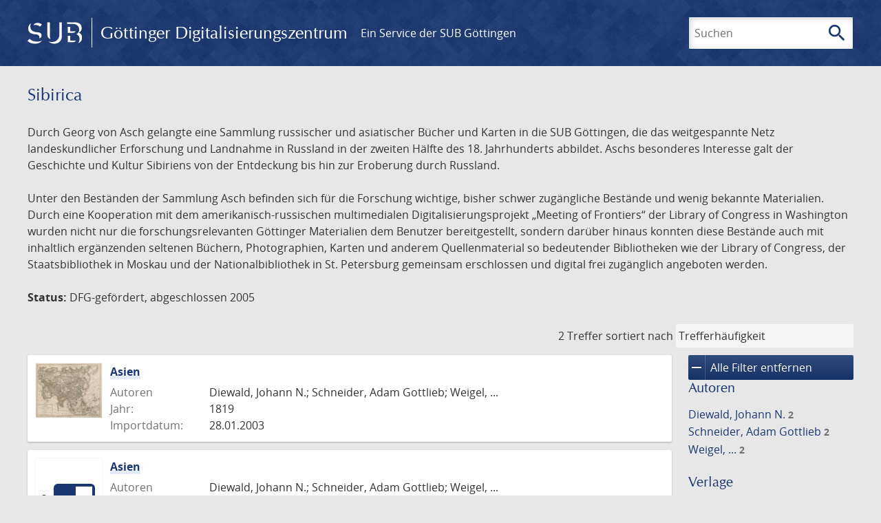

--- FILE ---
content_type: text/html; charset=UTF-8
request_url: https://images.sub.uni-goettingen.de/collection/sibirica?filter%5B0%5D%5Bfacet_publisher%5D=A.%20G.%20Schneider%20u.%20Weigels%20Landkartenhandlung&filter%5B1%5D%5Bfacet_place_publish%5D=N%C3%BCrnberg&filter%5B2%5D%5Bdc%5D=sibirica
body_size: 5222
content:
<!DOCTYPE html>
<html class="root" lang="de">
<head>
    <meta charset="UTF-8"/>
<meta name="viewport" content="width=device-width, initial-scale=1">
<title>Sibirica - GDZ - Göttinger Digitalisierungszentrum</title>
<link rel="icon" type="image/x-icon" href="/favicon.ico"/>
<link rel="alternate" type="application/atom+xml" title="Atom-Feed" href="https://images.sub.uni-goettingen.de/feed/atom" />
<link rel="alternate" type="application/rss+xml" title="RSS-Feed" href="https://images.sub.uni-goettingen.de/feed/rss" />
<meta property="og:title" content="Sibirica - GDZ - Göttinger Digitalisierungszentrum" />
<meta property="og:type" content="website" />
            <link rel="stylesheet" href="/build/app.37fdcb1a.css">
    </head>
<body class="site">

<header class="header" data-role="header">
    <div class="header_inner">
        <div class="header_main" role="banner">
            <a class="header_logo" href="/">
                <img src="/images/sub-logo.svg" alt="SUB" title="Staats- und Universitätsbibliothek Göttingen">
                <span class="header_title -long">Göttinger Digitalisierungszentrum</span>
                <span class="header_title -short">GDZ</span>
            </a>
            <div class="header_secondary">
                <a href="https://www.sub.uni-goettingen.de">
                    Ein Service der SUB Göttingen
                </a>
            </div>
        </div>

        <ul class="header_nav">
                                    <li class="header_nav-item">
                <button class="header_search-toggle">
                    <i class="icon">search</i>
                    Suchen
                </button>
            </li>
        </ul>

        
<div class="search">
    <form name="search" method="get" action="/suche" class="search_form -visible" role="search">
    <input type="text" id="search_q" name="search[q]" required="required" class="search_input" size="32" placeholder="Suchen" />
    <button type="submit" class="search_submit" name="search_submit">
        <i class="icon">search</i>
        <span class="sr-only">Suchen</span>
    </button>
    <div class="search_popup">
        <div class="search_content -visible">
                            <ul class="search_list">
                            <li class="search_item"><input type="radio" id="search_searchScope_0" name="search[searchScope]" required="required" class="search_radio" value="all" /><label class="search_label required" for="search_searchScope_0">In allen Dokumenten</label></li>
            <li class="search_item"><input type="radio" id="search_searchScope_1" name="search[searchScope]" required="required" class="search_radio" value="sibirica" checked="checked" /><label class="search_label required" for="search_searchScope_1">In der Sammlung: Sibirica</label></li>
    
                </ul>
                <hr class="search_separator">
                        <p>Durchsuche</p>
            <ul class="search_list">
                        <li class="search_item"><input type="radio" id="search_searchType_0" name="search[searchType]" required="required" class="search_radio" value="metadata" checked="checked" /><label class="search_label required" for="search_searchType_0">Metadaten</label></li>
            <li class="search_item"><input type="radio" id="search_searchType_1" name="search[searchType]" required="required" class="search_radio" value="fulltext" /><label class="search_label required" for="search_searchType_1">Volltext</label></li>
            <li class="search_item"><input type="radio" id="search_searchType_2" name="search[searchType]" required="required" class="search_radio" value="default" /><label class="search_label required" for="search_searchType_2">Metadaten und Volltext</label></li>
    
            </ul>
            <p>
                <a href="/search/advanced/">Erweiterte Suche</a>
            </p>
            <button class="search_close" title="Schließen">
                <i class="icon">close</i>
                <span class="sr-only">Schließen</span>
            </button>
        </div>
    </div>
    <input type="hidden" id="search_collection" name="search[collection]" value="sibirica" />
    </form>
</div>

    </div>
</header>

<div class="site_wrap">
    <div class="content">
            
    <div class="collections_above">
        <header class="collections_header">
            <h1 class="collections_title">Sibirica</h1>
        </header>

                    <p>Durch Georg von Asch gelangte eine Sammlung russischer und asiatischer Bücher und Karten in die SUB Göttingen, die das weitgespannte Netz landeskundlicher Erforschung und Landnahme in Russland in der zweiten Hälfte des 18. Jahrhunderts abbildet. Aschs besonderes Interesse galt der Geschichte und Kultur Sibiriens von der Entdeckung bis hin zur Eroberung durch Russland.</p>
<p>Unter den Beständen der Sammlung Asch befinden sich für die Forschung wichtige, bisher schwer zugängliche Bestände und wenig bekannte Materialien. Durch eine Kooperation mit dem amerikanisch-russischen multimedialen Digitalisierungsprojekt „Meeting of Frontiers“ der Library of Congress in Washington wurden nicht nur die forschungsrelevanten Göttinger Materialien dem Benutzer bereitgestellt, sondern darüber hinaus konnten diese Bestände auch mit inhaltlich ergänzenden seltenen Büchern, Photographien, Karten und anderem Quellenmaterial so bedeutender Bibliotheken wie der Library of Congress, der Staatsbibliothek in Moskau und der Nationalbibliothek in St. Petersburg gemeinsam erschlossen und digital frei zugänglich angeboten werden.</p>
<p><strong>Status:</strong> DFG-gefördert, abgeschlossen 2005</p>
            </div>
                    <div class="navigation -top">
    <div class="find_aside">
        <span class="find_count">2 Treffer</span>
        <span class="find_sort">
                
    <label for="sort">sortiert nach</label>
    <select class="find_sort-order" id="sort">
        <option value="score-desc" selected>Trefferhäufigkeit</option>
        <option value="bycreator-asc" >Autor aufsteigend</option>
        <option value="bycreator-desc" >Autor absteigend</option>
        <option value="year_publish-asc" >Jahr aufsteigend</option>
        <option value="year_publish-desc" >Jahr absteigend</option>
        <option value="date_indexed-asc" >Importdatum aufsteigend</option>
        <option value="date_indexed-desc" >Importdatum absteigend</option>
        <option value="bytitle-asc" >Titel aufsteigend</option>
        <option value="bytitle-desc" >Titel absteigend</option>
        <option value="date_modified-asc" >Änderungsdatum aufsteigend</option>
        <option value="date_modified-desc" >Änderungsdatum absteigend</option>
            </select>
</span>
    </div>
        

</div>

        <div class="result">

                            <section class="facets">
                    
<div class="facets_header">
    <button class="facets_toggle -show">Filter anzeigen</button>
    <button class="facets_toggle -hide hidden">Filter ausblenden</button>
</div>

<div class="facets_body">
                    <a class="facets_remove" href="/collection/sibirica">
            <i class="icon">remove</i>
            Alle Filter entfernen
        </a>
    
                                                                                        
        <article class="facet">
                        
            <h2>Autoren</h2>

            <ol class="facet_list">
                                                                                                                                                                                                                                                                                                <li class="facet_item">
                                                                                                <a class="facet_link" href="/collection/sibirica?filter%5B0%5D%5Bfacet_publisher%5D=A.%20G.%20Schneider%20u.%20Weigels%20Landkartenhandlung&amp;filter%5B1%5D%5Bfacet_place_publish%5D=N%C3%BCrnberg&amp;filter%5B2%5D%5Bdc%5D=sibirica&amp;filter%5B3%5D%5Bfacet_creator_personal%5D=Diewald,%20Johann%20N." title="Filter hinzufügen: Autor ist „Diewald, Johann N.“">
                                    Diewald, Johann N.&nbsp;<span class="facet_count">2</span>
                                </a>
                            </li>
                                                                                                <li class="facet_item">
                                                                                                <a class="facet_link" href="/collection/sibirica?filter%5B0%5D%5Bfacet_publisher%5D=A.%20G.%20Schneider%20u.%20Weigels%20Landkartenhandlung&amp;filter%5B1%5D%5Bfacet_place_publish%5D=N%C3%BCrnberg&amp;filter%5B2%5D%5Bdc%5D=sibirica&amp;filter%5B3%5D%5Bfacet_creator_personal%5D=Schneider,%20Adam%20Gottlieb" title="Filter hinzufügen: Autor ist „Schneider, Adam Gottlieb“">
                                    Schneider, Adam Gottlieb&nbsp;<span class="facet_count">2</span>
                                </a>
                            </li>
                                                                                                <li class="facet_item">
                                                                                                <a class="facet_link" href="/collection/sibirica?filter%5B0%5D%5Bfacet_publisher%5D=A.%20G.%20Schneider%20u.%20Weigels%20Landkartenhandlung&amp;filter%5B1%5D%5Bfacet_place_publish%5D=N%C3%BCrnberg&amp;filter%5B2%5D%5Bdc%5D=sibirica&amp;filter%5B3%5D%5Bfacet_creator_personal%5D=Weigel,%20..." title="Filter hinzufügen: Autor ist „Weigel, ...“">
                                    Weigel, ...&nbsp;<span class="facet_count">2</span>
                                </a>
                            </li>
                                                                        </ol>

                            <button class="facet_list-toggle -expand">
                    <i class="icon">expand_more</i>
                    Mehr anzeigen
                </button>

                <button class="facet_list-toggle -collapse">
                    <i class="icon">expand_less</i>
                    Weniger anzeigen
                </button>
                    </article>
                                                                                                                            
        <article class="facet">
                        
            <h2>Verlage</h2>

            <ol class="facet_list">
                                                                                                                                        <li class="facet_item">
                                                                                                                                                                                                                                                                                                                                                                                                                                                        <a class="facet_link -remove" href="/collection/sibirica?filter%5B0%5D%5Bfacet_place_publish%5D=N%C3%BCrnberg&amp;filter%5B1%5D%5Bdc%5D=sibirica&amp;page=1" title="Filter entfernen: Verlag ist „A. G. Schneider u. Weigels Landkartenhandlung“">
                                    <i class="icon">remove</i>
                                    A. G. Schneider u. Weigels Landkartenhandlung&nbsp;<span class="facet_count">2</span>
                                </a>
                            </li>
                                                                                                                                        </ol>

                            <button class="facet_list-toggle -expand">
                    <i class="icon">expand_more</i>
                    Mehr anzeigen
                </button>

                <button class="facet_list-toggle -collapse">
                    <i class="icon">expand_less</i>
                    Weniger anzeigen
                </button>
                    </article>
                                                                                                                            
        <article class="facet">
                        
            <h2>Orte</h2>

            <ol class="facet_list">
                                                                                                                                        <li class="facet_item">
                                                                                                                                                                                                                                                                                                                                                                                                                                                        <a class="facet_link -remove" href="/collection/sibirica?filter%5B0%5D%5Bfacet_publisher%5D=A.%20G.%20Schneider%20u.%20Weigels%20Landkartenhandlung&amp;filter%5B1%5D%5Bdc%5D=sibirica&amp;page=1" title="Filter entfernen: Ort ist „Nürnberg“">
                                    <i class="icon">remove</i>
                                    Nürnberg&nbsp;<span class="facet_count">2</span>
                                </a>
                            </li>
                                                                                                                                        </ol>

                            <button class="facet_list-toggle -expand">
                    <i class="icon">expand_more</i>
                    Mehr anzeigen
                </button>

                <button class="facet_list-toggle -collapse">
                    <i class="icon">expand_less</i>
                    Weniger anzeigen
                </button>
                    </article>
                                                                                                
        <article class="facet">
                        
            <h2>Jahre</h2>

            <ol class="facet_list">
                                                                                                                                    </ol>

                                                            <div
                    class="facet_histogram"
                    data-years='[[1819,2]]'
                >
                </div>
                <form class="facet_year">
                    <input
                        type="number"
                        class="facet_year-input"
                        min="0"
                        max="9999"
                        placeholder="Jahr"
                        value=""
                    >
                    bis
                    <input
                        type="number"
                        class="facet_year-input"
                        min="0"
                        max="9999"
                        placeholder="Jahr"
                        value=""
                    >
                    <button type="submit" class="facet_year-submit">
                        <i class="icon">keyboard_arrow_right</i>
                        <span class="sr-only">Suche einschränken</span>
                    </button>
                </form>
                    </article>
                                                                                                                            
        <article class="facet">
                        
            <h2>Sammlungen</h2>

            <ol class="facet_list">
                                                                                                                                                                                    <li class="facet_item">
                                                                                                                                                                                                                                                                                                                                                                                                                                                        <a class="facet_link -remove" href="/collection/sibirica?filter%5B0%5D%5Bfacet_publisher%5D=A.%20G.%20Schneider%20u.%20Weigels%20Landkartenhandlung&amp;filter%5B1%5D%5Bfacet_place_publish%5D=N%C3%BCrnberg&amp;page=1" title="Filter entfernen: Sammlung ist „Sibirica“">
                                    <i class="icon">remove</i>
                                    Sibirica&nbsp;<span class="facet_count">2</span>
                                </a>
                            </li>
                                                                                                                    <li class="facet_item">
                                                                                                <a class="facet_link" href="/collection/sibirica?filter%5B0%5D%5Bfacet_publisher%5D=A.%20G.%20Schneider%20u.%20Weigels%20Landkartenhandlung&amp;filter%5B1%5D%5Bfacet_place_publish%5D=N%C3%BCrnberg&amp;filter%5B2%5D%5Bdc%5D=sibirica&amp;filter%5B3%5D%5Bdc%5D=maps" title="Filter hinzufügen: Sammlung ist „Karten“">
                                    Karten&nbsp;<span class="facet_count">2</span>
                                </a>
                            </li>
                                                                                                                    </ol>

                            <button class="facet_list-toggle -expand">
                    <i class="icon">expand_more</i>
                    Mehr anzeigen
                </button>

                <button class="facet_list-toggle -collapse">
                    <i class="icon">expand_less</i>
                    Weniger anzeigen
                </button>
                    </article>
            </div>
                </section>
            
            <ol class="result_list" start="1">
                
                                        <li class="result_item">
    <article class="result_wrap">
        <div class="result_left">
                                                    
                            <a class="result_thumbnail" href="/id/PPN345013883?origin=/collection/sibirica?filter%255B0%255D%255Bfacet_publisher%255D%3DA.%2520G.%2520Schneider%2520u.%2520Weigels%2520Landkartenhandlung%26filter%255B1%255D%255Bfacet_place_publish%255D%3DN%25C3%25BCrnberg%26filter%255B2%255D%255Bdc%255D%3Dsibirica&amp;collection=sibirica">
                    <img src="https://images.sub.uni-goettingen.de/iiif/image/gdz:PPN345013883:00000001/full/96,/0/default.jpg" alt="">
                </a>
                    </div>

        <div class="result_metadata">
            <h2 class="result_title">
                <a class="result_link" title="Asien" href="/id/PPN345013883?origin=/collection/sibirica?filter%255B0%255D%255Bfacet_publisher%255D%3DA.%2520G.%2520Schneider%2520u.%2520Weigels%2520Landkartenhandlung%26filter%255B1%255D%255Bfacet_place_publish%255D%3DN%25C3%25BCrnberg%26filter%255B2%255D%255Bdc%255D%3Dsibirica&amp;collection=sibirica">Asien</a>
                <button class="result_title-toggle -expand">
                    <i class="icon">expand_more</i>
                    Ganzen Titel anzeigen
                </button>
                <button class="result_title-toggle -collapse">
                    <i class="icon">expand_less</i>
                    Titel verkleinern
                </button>
            </h2>

                        
            <dl class="result_info">
                                    <dt>Autoren</dt>
                    <dd>
                                                    Diewald, Johann N.;                                                     Schneider, Adam Gottlieb;                                                     Weigel, ...                                            </dd>
                                                    <dt>Jahr:</dt>
                    <dd>
                        1819
                    </dd>
                
                <dt>Importdatum:</dt>
                <dd>
                    28.01.2003
                </dd>
            </dl>
                    </div>
    </article>
</li>
                                        <li class="result_item">
    <article class="result_wrap">
        <div class="result_left">
                                                    
                            <a class="result_thumbnail" href="/id/PPN345013883_SM?origin=/collection/sibirica?filter%255B0%255D%255Bfacet_publisher%255D%3DA.%2520G.%2520Schneider%2520u.%2520Weigels%2520Landkartenhandlung%26filter%255B1%255D%255Bfacet_place_publish%255D%3DN%25C3%25BCrnberg%26filter%255B2%255D%255Bdc%255D%3Dsibirica&amp;collection=sibirica">
                    <img src="/images/collections.svg" alt="">
                </a>
                    </div>

        <div class="result_metadata">
            <h2 class="result_title">
                <a class="result_link" title="Asien" href="/id/PPN345013883_SM?origin=/collection/sibirica?filter%255B0%255D%255Bfacet_publisher%255D%3DA.%2520G.%2520Schneider%2520u.%2520Weigels%2520Landkartenhandlung%26filter%255B1%255D%255Bfacet_place_publish%255D%3DN%25C3%25BCrnberg%26filter%255B2%255D%255Bdc%255D%3Dsibirica&amp;collection=sibirica">Asien</a>
                <button class="result_title-toggle -expand">
                    <i class="icon">expand_more</i>
                    Ganzen Titel anzeigen
                </button>
                <button class="result_title-toggle -collapse">
                    <i class="icon">expand_less</i>
                    Titel verkleinern
                </button>
            </h2>

                        
            <dl class="result_info">
                                    <dt>Autoren</dt>
                    <dd>
                                                    Diewald, Johann N.;                                                     Schneider, Adam Gottlieb;                                                     Weigel, ...                                            </dd>
                                                    <dt>Jahr:</dt>
                    <dd>
                        1819
                    </dd>
                
                <dt>Importdatum:</dt>
                <dd>
                    26.01.2009
                </dd>
            </dl>
                    </div>
    </article>
</li>
                            </ol>
        </div>
        <div class="navigation -bottom">
            

        </div>
        </div>

    <div class="footer">
    <div class="footer_left">
        <ul>
            <li>
                <a href="/site/help">Hilfe zur Suche</a>
            </li>
            <li>
                <a href="/site/contact">Kontakt</a>
            </li>
            <li>
                <a href="/site/imprint">Impressum</a>
            </li>
            <li>
                <a href="/site/privacy">Datenschutz</a>
            </li>
        </ul>
    </div>
    <div class="footer_right">
        <ul>
            <li>
                <a href="/feedback/">Feedback</a>
            </li>
            <li>
                <a href="/feed/rss">RSS-Feed</a>
                <a class="link_mastodon" rel="me" href="https://openbiblio.social/@just_scanned">Mastodon</a>
            </li>
        </ul>
    </div>
</div>
</div>

<div class="colophon">
    <div class="colophon_inner">
        <div class="colophon_above">
            <h6>Just scanned</h6>
            <hx:include src="/_fragment?_hash=qq5aKfNLiqg%2B3yF7tHm%2B0P3mXbWUqmuExD%2Fa42eR3ZM%3D&amp;_path=_format%3Dhtml%26_locale%3Dde%26_controller%3DApp%255CController%255CDocumentController%253A%253AjustScanned"></hx:include>
        </div>
        <div class="colophon_links">
            <div class="colophon_column">
                <h6><a href="https://www.zvdd.de" rel="noreferrer" title="ZVDD - Zentrales Verzeichnis digitalisierter Drucke"
                    target="_blank" class="external-link-new-window">ZVDD - Zentrales Verzeichnis digitalisierter
                        Drucke</a></h6>
                <p class="colophon-copy">Ist Ihr gesuchtes Werk noch nicht in unserem digitalen Bestand? Dann probieren Sie es doch in unserem ZVDD Portal, das mehr als 1.600.000 bundesweit digitalisierte Werke nachweist.</p>
            </div>
            <div class="colophon_column">
                <h6><a href="https://www.sub.uni-goettingen.de/spenden-foerdern/digiwunschbuch/" rel="noreferrer" title="DigiWunschbuch" target="_blank"
                    class="external-link-new-window">DigiWunschbuch</a></h6>
                <p class="colophon-copy">Die Niedersächsische Staats- und Universitätsbibliothek Göttingen (SUB) bietet mit dem Service „DigiWunschbuch” die Möglichkeit, Patenschaften für die Digitalisierung von Büchern zu übernehmen.
                Übernehmen Sie die Patenschaft für die Digitalisierung Ihres Wunschbuches.</p>

            </div>
            <div class="colophon_column">
                <h6><a href="http://www.gutenbergdigital.de/" rel="noreferrer" title="Gutenberg Digital" target="_blank"
                    class="external-link-new-window">Gutenberg Digital</a></h6>
                <p class="colophon-copy">Besuchen Sie das Faksimile der Göttinger Gutenberg Bibel.</p>
            </div>
        </div>
    </div>

    <div class="colophon_top-link">
        <a title="Zurück zum Seitenanfang" href="#top">
            <i class="icon">keyboard_arrow_up</i>
            <span class="sr-only">Zurück zum Seitenanfang</span>
        </a>
    </div>
</div>

  <script src="/build/runtime.68cbd603.js"></script><script src="/build/app.6fd6ece5.js"></script>
<script src="//matomo.gwdg.de/matomo.js" type="text/javascript"></script>
<script type="text/javascript">
  try {
    var matomoTracker = Piwik.getTracker("//matomo.gwdg.de/matomo.php", 143);
    matomoTracker.enableLinkTracking();
    matomoTracker.setDomains(["gdz.sub.uni-goettingen.de", "gdz-srv1.sub.uni-goettingen.de", "resolver.sub.uni-goettingen.de"]);
    matomoTracker.trackGoal(1);
    matomoTracker.setDownloadClasses(["pdfdownload"]);
    matomoTracker.trackPageView();
  } catch (err) {
}
</script>
</body>
